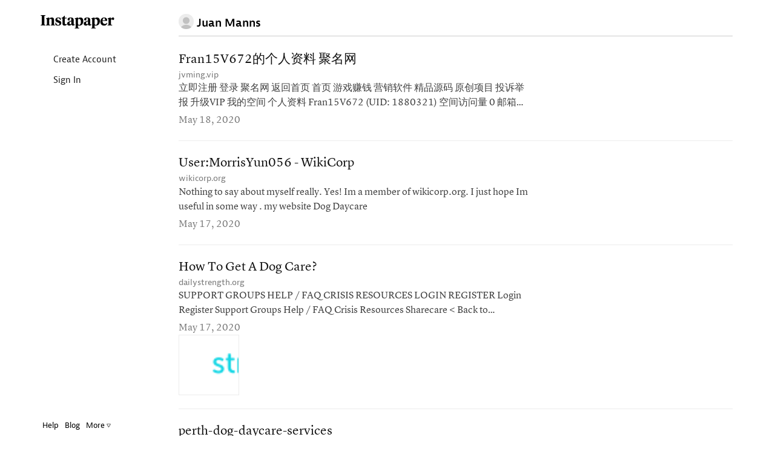

--- FILE ---
content_type: text/html; charset=UTF-8
request_url: https://www.instapaper.com/p/7421986
body_size: 59523
content:
<!DOCTYPE HTML>
<html>
<head>

<meta http-equiv="X-UA-Compatible" content="IE=edge" />
<title>Instapaper</title>
<meta http-equiv="Content-Type" content="text/html; charset=utf-8"/>
<meta name="description" content="A simple tool for saving web pages to read later on iOS, Android, computer, Kindle or Kobo eReaders."/>

<meta name="viewport" content="width=device-width, initial-scale=1.0, maximum-scale=1.0">
<meta name="apple-itunes-app" content="app-id=288545208, affiliate-data=partnerId=30&amp;siteID=k1CkFsOh4nQ"/>
<meta name="google-site-verification" content="YPyUA0fI5clMs9oCXKjOnUR2-n2mcEBOhViglEqLDJw" />
<link rel="me" href="https://mastodon.social/@Instapaper"/>
<link rel="icon" href="https://d2kfnvwohu0503.cloudfront.net/img/favicon.png?v=84432007b517f609be25bbc9bc45a54d6053ed7945383dd37afaebf6fcc87a95aea5d8e7f634e83121e96048a74e4b1c6a9b3834084d82b9b394b91393d096f2"/>
<link rel="mask-icon" href="https://d2kfnvwohu0503.cloudfront.net/img/icon.svg?v=239d2c02b589f23179885aa525a2b9ecc29e4315ea83f4ea44513e53456b315c33a20c364324782e90b58534bda57c865e18ab6ac7c2e6f202b10a4716d4e10a" color="black"/>
<link rel="apple-touch-icon" sizes="57x57" href="https://d2kfnvwohu0503.cloudfront.net/img/apple-icon-57x57.png?v=3ac5f0d3adff97885871ba42c1793ed74b7765f468d2cc88355cb5cdfda554ad199845775a9890d134ab70e692d1d721db5f7341f1f2c232cdad1af8d8c054f8" />
<link rel="apple-touch-icon" sizes="72x72" href="https://d2kfnvwohu0503.cloudfront.net/img/apple-icon-72x72.png?v=3c2b903f7c6b40ffc2e4f673ffeb3587192537dc489aa5c2de43295c810d5289e9522cc5231f79b0a0cbcf18764f9564f2220614574a61369c575d9afa2c6304" />
<link rel="apple-touch-icon" sizes="114x114" href="https://d2kfnvwohu0503.cloudfront.net/img/apple-icon-114x114.png?v=afc5239b8014b4781aae51cef047c089e546d98b0d5ea8024739e03c267c16e8b4ed99464a68e066b0b7e973b1af4fbcc9d015a2c361cb42b695c770b0fb0642" />
<link rel="apple-touch-icon" sizes="144x144" href="https://d2kfnvwohu0503.cloudfront.net/img/apple-icon-144x144.png?v=adc2299ff5374cfd25bb9598e2b987710f473be13b18fe22b7b42cfa4c5273e19fed8d342c45d9900ab6a48b2ce6918835ea7ffbea851fab3b51f03444637524" />


<meta property="og:description" content="A simple tool for saving web pages to read later on iOS, Android, computer, Kindle or Kobo eReader." />
<meta property="og:image" content="https://d2kfnvwohu0503.cloudfront.net/img/instapaper-logo.png?v=5c3bf48eaf20a3d4d6d37902cd63b9d5dae169da7875a79c17631990983d67dc63ea09a4c29281d16f4c3ab85f3e63027142dbdd73989757299068f5801f2934"/>
<script nonce=sTVUzOKNcE type="text/javascript" src="//use.typekit.net/any5kzc.js"></script>
<script nonce=sTVUzOKNcE type="text/javascript">try{Typekit.load();}catch(e){}</script>
<script nonce=sTVUzOKNcE type="text/javascript" src="https://d2kfnvwohu0503.cloudfront.net/js/vendor.min.js?v=92c177972ce291dec04ec903f691c3925c98292d443820a6cb3eb774e4c1363795dcae3fd7d416e9851999d33538c959de1fe2ebc0725d68104bd0b5b87a195c"></script>
<script nonce=sTVUzOKNcE type="text/javascript" src="https://d2kfnvwohu0503.cloudfront.net/js/main.min.js?v=a949851f0a8ee625a7893857b94481360a89b154e60968cdfb2667342b6c89a6ab056d6f7c74759325085c4b84aebb6b3f6044e949fbf3ad737469058a05f0d5"></script>
<style>html{visibility: hidden;opacity:0;}</style>
<link rel="stylesheet" href="https://d2kfnvwohu0503.cloudfront.net/css/main.min.css?v=a746490e7016acd36cc308959f5b196f1fa9c04e9eb7cb3c063af08e0e0d89f29e28b781aaf7ed8693464c8a656e14536d0eec61db909a90a7b5f7b34495d9c4"/>

</head>
<body class="preload en_US profile_mode no_user
thumbnails
articles
 lightmode">

<div id="page_header" class="page_header">

<div class="container page_header_mobile hidden-lg hidden-md hidden-sm">
<div class="row">


<div class="col-xs-2">
<nav class="js_mobile_menu_button mobile_menu_button">
<i class="ipicon ipicon-hamburger"></i>
</nav>
</div>


<div class="js_to_top col-xs-8 mobile_logo">



</div>
<div class="js_to_top col-xs-2 mobile_edit_toggle">

</div>

<div class="mobile_section_title js_to_top col-xs-8">

<img class="mobile_profile_picture" src="/static/img/profile_picture.png" alt="profile picture"></img>Juan Manns

</div>

<div class="mobile_right_button col-xs-2">



</div>
</div>
</div>

<div class="container-fluid container_fluid_content page_header_desktop">
<div class="row page_header_normal_row">
<div class="col-lg-2 hidden-md hidden-sm hidden-xs"></div>
<div class="col-lg-10 col-md-12 col-sm-12 col-xs-12">
<section class="header_action_bar">

<div class="page_title">
<img class="profile_picture" src="/static/img/profile_picture.png" alt="profile picture">

<span>Juan Manns</span>


</div>


<div class="top_buttons">



</div>

</section>
</div>
</div>

<div id="side_column" class="side_column">
<aside class="logo hidden-xs margin-left-10"><a href="/">Instapaper</a></aside>


<nav class="side_nav">
<a class="side_item" href="/user/register"><i class="icon icon-user"></i> Create Account</a>
<a class="side_item" href="/user/login"><i class="icon icon-signin"></i> Sign In</a>
</nav>


<div id="side_footer" class="side_footer" aria-hidden="true">
<a href="/help">Help</a>
<a href="http://blog.instapaper.com" target="_blank">Blog</a>
<a href="javascript:void(0);"
class="js_popover"
data-target="#footer_help_menu"
data-container="body"
data-placement="top"
data-bodystate="help_popover">
More <span class="ipicon ipicon-triangle"></span>
</a>
<div id="footer_help_menu" class="popover_menu_wrapper">
<div class="footer_help_popover popover_menu">
<a class="menu_item" href="/apps">Apps</a>
<a class="menu_item" href="/save">How to Save</a>
<a class="menu_item" href="/premium">Premium</a>
<a class="menu_item" href="/api">API</a>
<a class="menu_item" href="/press">Press</a>
<a class="menu_item" href="/publishers">Publishers</a>
<a class="menu_item" href="/privacy">Privacy &amp; Terms</a>
<div class="divider"></div>
<a class="menu_item" href="http://twitter.com/instapaper" target="_blank">Twitter</a>
<a class="menu_item" href="https://www.facebook.com/instapaperholdings" target="_blank">Facebook</a>
</div>
</div>
</div>


</div>
</div>
</div>
<div id="main_container" class="container-fluid container_fluid_content main_container touch_device_scroll_y">
<div class="row">
<div class="main-col-buffer col-lg-2 hidden-md hidden-sm hidden-xs"></div>


<div class="col-lg-10 col-md-12 col-sm-12 col-xs-12">

<div id="main_content" class="main_content">
<div class="hidden-lg hidden-md hidden-sm visible-xs">

<div class="page_title">
<img class="profile_picture" src="/static/img/profile_picture.png" alt="profile picture">

<span>Juan Manns</span>


</div>

</div>















<div id="article_list" class="article_list">

<section class="articles" aria-label="Articles">











<article id="article_0"
class="article_item article_profile"
draggable="false"
data-article-id="0"
data-selected="false">
<a class="hidden" href="/read/0" aria-hidden="false" aria-label="Fran15V672的个人资料 聚名网">
Fran15V672的个人资料 聚名网
</a>
<div class="article_inner_item" aria-hidden="true">
<div class="article_text_meta ">

<div class="js_title_row title_row" draggable="false">
<a class="article_title" href="http://www.jvming.vip/home.php?do=profile&amp;mod=space&amp;uid=1880321" title="Fran15V672的个人资料 聚名网">
Fran15V672的个人资料 聚名网
</a>
</div>
<div class="title_meta">
<span class="host">
<a class="js_domain_linkout" href="http://www.jvming.vip/home.php?do=profile&amp;mod=space&amp;uid=1880321">
jvming.vip
</a>
</span>

</div>
<div class="article_preview">
立即注册 登录 聚名网 返回首页 首页 游戏赚钱 营销软件 精品源码 原创项目 投诉举报 升级VIP 我的空间 个人资料 Fran15V672 (UID: 1880321) 空间访问量 0 邮箱状态 未验证 视频认证 未认证 统计信息 好友数 0 | 记录数 0 | 日志数 0 | 相册数 0 | 回帖数 0 | 主题数 0 | 分享数 0 活跃概况 用户组 Lv 2:论坛新兵 注册时间 2020-5-15 15:57 最后访问 2020-5-16 07:15 上次活动时间 2020-5-16 07:15 所在时区 使用系统默认 统计信息 已用空间 0 B 积分 118 九币 5 个 贡献…
</div>
<div class="article_item_footer">
<div class="meta">
<time class="date">
May 18, 2020
</time>
</div>
</div>


</div> 
</div>
</article>










<article id="article_1"
class="article_item article_profile"
draggable="false"
data-article-id="1"
data-selected="false">
<a class="hidden" href="/read/1" aria-hidden="false" aria-label="User:MorrisYun056 - WikiCorp">
User:MorrisYun056 - WikiCorp
</a>
<div class="article_inner_item" aria-hidden="true">
<div class="article_text_meta ">

<div class="js_title_row title_row" draggable="false">
<a class="article_title" href="https://wikicorp.org/index.php?title=User%3AMorrisYun056" title="User:MorrisYun056 - WikiCorp">
User:MorrisYun056 - WikiCorp
</a>
</div>
<div class="title_meta">
<span class="host">
<a class="js_domain_linkout" href="https://wikicorp.org/index.php?title=User%3AMorrisYun056">
wikicorp.org
</a>
</span>

</div>
<div class="article_preview">
Nothing to say about myself really. Yes! Im a member of wikicorp.org. I just hope Im useful in some way . my website Dog Daycare
</div>
<div class="article_item_footer">
<div class="meta">
<time class="date">
May 17, 2020
</time>
</div>
</div>


</div> 
</div>
</article>










<article id="article_2"
class="article_item article_profile"
draggable="false"
data-article-id="2"
data-selected="false">
<a class="hidden" href="/read/2" aria-hidden="false" aria-label="How To Get A Dog Care?">
How To Get A Dog Care?
</a>
<div class="article_inner_item" aria-hidden="true">
<div class="article_text_meta article_has_image">

<div class="js_title_row title_row" draggable="false">
<a class="article_title" href="https://www.dailystrength.org/journals/how-to-get-a-dog-care-35" title="How To Get A Dog Care?">
How To Get A Dog Care?
</a>
</div>
<div class="title_meta">
<span class="host">
<a class="js_domain_linkout" href="https://www.dailystrength.org/journals/how-to-get-a-dog-care-35">
dailystrength.org
</a>
</span>

</div>
<div class="article_preview">
SUPPORT GROUPS HELP / FAQ CRISIS RESOURCES LOGIN REGISTER Login Register Support Groups Help / FAQ Crisis Resources Sharecare &lt; Back to cathymalloy55986&#x27;s Journal cathymalloy55986 05/15/2020 Mood: Ok Dog daycare has changed ill-mannered and damaging behaviours and is eager to bring quality services…
</div>
<div class="article_item_footer">
<div class="meta">
<time class="date">
May 17, 2020
</time>
</div>
</div>

<div class="article_image" style="background-image: url(&#x27;https://s.dailystrength.org/v1572.2337.88/img/dslogo.png&#x27;);">
</div>


</div> 
</div>
</article>










<article id="article_3"
class="article_item article_profile"
draggable="false"
data-article-id="3"
data-selected="false">
<a class="hidden" href="/read/3" aria-hidden="false" aria-label="perth-dog-daycare-services">
perth-dog-daycare-services
</a>
<div class="article_inner_item" aria-hidden="true">
<div class="article_text_meta article_has_image">

<div class="js_title_row title_row" draggable="false">
<a class="article_title" href="https://ogradyaleciapuppy.shop1.cz/blog/perth-dog-daycare-services" title="perth-dog-daycare-services">
perth-dog-daycare-services
</a>
</div>
<div class="title_meta">
<span class="host">
<a class="js_domain_linkout" href="https://ogradyaleciapuppy.shop1.cz/blog/perth-dog-daycare-services">
ogradyaleciapuppy.shop1.cz
</a>
</span>

</div>
<div class="article_preview">
What Does Doggy Daycare Mean? Perth Dog Daycare Services Blog It is important to always supervise your Puppy while you are out. Not only is it good for your Doggie, it is great for you. Keeping your Pooch safe will protect you and your house from being broken into. Having a Pet that will obey your…
</div>
<div class="article_item_footer">
<div class="meta">
<time class="date">
May 17, 2020
</time>
</div>
</div>

<div class="article_image" style="background-image: url(&#x27;https://.shop1.cz/images//&#x27;);">
</div>


</div> 
</div>
</article>










<article id="article_4"
class="article_item article_profile"
draggable="false"
data-article-id="4"
data-selected="false">
<a class="hidden" href="/read/4" aria-hidden="false" aria-label="http://polymoney.synology.me/mediawiki/index.php?title=User:HRKAugustus">
http://polymoney.synology.me/mediawiki/index.php?title=User:HRKAugustus
</a>
<div class="article_inner_item" aria-hidden="true">
<div class="article_text_meta ">

<div class="js_title_row title_row" draggable="false">
<a class="article_title" href="http://polymoney.synology.me/mediawiki/index.php?title=User:HRKAugustus" title="">
http://polymoney.synology.me/mediawiki/index.php?title=User:HRKAugustus
</a>
</div>
<div class="title_meta">
<span class="host">
<a class="js_domain_linkout" href="http://polymoney.synology.me/mediawiki/index.php?title=User:HRKAugustus">
polymoney.synology.me
</a>
</span>

</div>
<div class="article_preview">

</div>
<div class="article_item_footer">
<div class="meta">
<time class="date">
May 16, 2020
</time>
</div>
</div>


</div> 
</div>
</article>










<article id="article_5"
class="article_item article_profile"
draggable="false"
data-article-id="5"
data-selected="false">
<a class="hidden" href="/read/5" aria-hidden="false" aria-label="Do You Need A Dog Daycare? - What&#x27;s Really Happening With Daycare For Dogs">
Do You Need A Dog Daycare? - What&#x27;s Really Happening With Daycare For Dogs
</a>
<div class="article_inner_item" aria-hidden="true">
<div class="article_text_meta ">

<div class="js_title_row title_row" draggable="false">
<a class="article_title" href="http://wetherspoondemetriuspuppydaycare.madpath.com/index/__xtblog_entry/15797028-do-you-need-a-dog-daycare?__xtblog_block_id=1" title="Do You Need A Dog Daycare? - What&#x27;s Really Happening With Daycare For Dogs">
Do You Need A Dog Daycare? - What&#x27;s Really Happening With Daycare For Dogs
</a>
</div>
<div class="title_meta">
<span class="host">
<a class="js_domain_linkout" href="http://wetherspoondemetriuspuppydaycare.madpath.com/index/__xtblog_entry/15797028-do-you-need-a-dog-daycare?__xtblog_block_id=1">
wetherspoondemetriuspuppydaycare.madpath.com
</a>
</span>

</div>
<div class="article_preview">
Do You Need A Dog Daycare? The 1 hour a week they spend at the small dogs&#x27; playgroup has been a huge spur for their sociability, and now the occasional day-long session at doggy daycare will, we hope, help polish their ways. Doggie daycare may be an everyday expense you don&#x27;t want, but during…
</div>
<div class="article_item_footer">
<div class="meta">
<time class="date">
May 16, 2020
</time>
</div>
</div>


</div> 
</div>
</article>










<article id="article_6"
class="article_item article_profile"
draggable="false"
data-article-id="6"
data-selected="false">
<a class="hidden" href="/read/6" aria-hidden="false" aria-label="ジュエル :: ユーザーモジュール">
ジュエル :: ユーザーモジュール
</a>
<div class="article_inner_item" aria-hidden="true">
<div class="article_text_meta ">

<div class="js_title_row title_row" draggable="false">
<a class="article_title" href="http://jewel-2001.com/top/userinfo.php?uid=160152" title="ジュエル :: ユーザーモジュール">
ジュエル :: ユーザーモジュール
</a>
</div>
<div class="title_meta">
<span class="host">
<a class="js_domain_linkout" href="http://jewel-2001.com/top/userinfo.php?uid=160152">
jewel-2001.com
</a>
</span>

</div>
<div class="article_preview">
ジュエル • Product • Photo • ログイン JeffPorrasさんの基本情報 アバター 本名 ホームページ 統計情報 登録日 2020/5/11 9:35:54 ランク 新米 投稿数 0 最終ログイン日時 2020/5/16 6:26:15 署名 Also visit my blog: Retreat Powered by XOOPS Cube 2.2 © 2001-2012 XOOPS Cube Project :: Theme4u
</div>
<div class="article_item_footer">
<div class="meta">
<time class="date">
May 16, 2020
</time>
</div>
</div>


</div> 
</div>
</article>










<article id="article_7"
class="article_item article_profile"
draggable="false"
data-article-id="7"
data-selected="false">
<a class="hidden" href="/read/7" aria-hidden="false" aria-label="Instapaper">
Instapaper
</a>
<div class="article_inner_item" aria-hidden="true">
<div class="article_text_meta ">

<div class="js_title_row title_row" draggable="false">
<a class="article_title" href="https://www.instapaper.com/p/7898229" title="Instapaper">
Instapaper
</a>
</div>
<div class="title_meta">
<span class="host">
<a class="js_domain_linkout" href="https://www.instapaper.com/p/7898229">
instapaper.com
</a>
</span>

</div>
<div class="article_preview">

</div>
<div class="article_item_footer">
<div class="meta">
<time class="date">
May 15, 2020
</time>
</div>
</div>


</div> 
</div>
</article>










<article id="article_8"
class="article_item article_profile"
draggable="false"
data-article-id="8"
data-selected="false">
<a class="hidden" href="/read/8" aria-hidden="false" aria-label="Where To Find Dog Daycare">
Where To Find Dog Daycare
</a>
<div class="article_inner_item" aria-hidden="true">
<div class="article_text_meta article_has_image">

<div class="js_title_row title_row" draggable="false">
<a class="article_title" href="https://www.dailystrength.org/journals/where-to-find-dog-daycare-32" title="Where To Find Dog Daycare">
Where To Find Dog Daycare
</a>
</div>
<div class="title_meta">
<span class="host">
<a class="js_domain_linkout" href="https://www.dailystrength.org/journals/where-to-find-dog-daycare-32">
dailystrength.org
</a>
</span>

</div>
<div class="article_preview">
SUPPORT GROUPS HELP / FAQ CRISIS RESOURCES LOGIN REGISTER Login Register Support Groups Help / FAQ Crisis Resources Sharecare &lt; Back to joshselle031&#x27;s Journal joshselle031 05/10/2020 Mood: Ok Dog day care is much like day care for children . The dog day care may offer to its particular customers, a…
</div>
<div class="article_item_footer">
<div class="meta">
<time class="date">
May 15, 2020
</time>
</div>
</div>

<div class="article_image" style="background-image: url(&#x27;https://s.dailystrength.org/v1572.2337.88/img/dslogo.png&#x27;);">
</div>


</div> 
</div>
</article>










<article id="article_9"
class="article_item article_profile"
draggable="false"
data-article-id="9"
data-selected="false">
<a class="hidden" href="/read/9" aria-hidden="false" aria-label="https://davevitale300280.hatenablog.com/entry/2020/05/11/032005">
https://davevitale300280.hatenablog.com/entry/2020/05/11/032005
</a>
<div class="article_inner_item" aria-hidden="true">
<div class="article_text_meta ">

<div class="js_title_row title_row" draggable="false">
<a class="article_title" href="https://davevitale300280.hatenablog.com/entry/2020/05/11/032005" title="">
https://davevitale300280.hatenablog.com/entry/2020/05/11/032005
</a>
</div>
<div class="title_meta">
<span class="host">
<a class="js_domain_linkout" href="https://davevitale300280.hatenablog.com/entry/2020/05/11/032005">
davevitale300280.hatenablog.com
</a>
</span>

</div>
<div class="article_preview">

</div>
<div class="article_item_footer">
<div class="meta">
<time class="date">
May 15, 2020
</time>
</div>
</div>


</div> 
</div>
</article>










<article id="article_10"
class="article_item article_profile"
draggable="false"
data-article-id="10"
data-selected="false">
<a class="hidden" href="/read/10" aria-hidden="false" aria-label="Doggy Day care Perth">
Doggy Day care Perth
</a>
<div class="article_inner_item" aria-hidden="true">
<div class="article_text_meta article_has_image">

<div class="js_title_row title_row" draggable="false">
<a class="article_title" href="https://www.dailystrength.org/journals/doggy-day-care-perth-12" title="Doggy Day care Perth">
Doggy Day care Perth
</a>
</div>
<div class="title_meta">
<span class="host">
<a class="js_domain_linkout" href="https://www.dailystrength.org/journals/doggy-day-care-perth-12">
dailystrength.org
</a>
</span>

</div>
<div class="article_preview">
SUPPORT GROUPS HELP / FAQ CRISIS RESOURCES LOGIN REGISTER Login Register Support Groups Help / FAQ Crisis Resources Sharecare &lt; Back to chetgorham500&#x27;s Journal chetgorham500 05/09/2020 Mood: Ok Your Pooch will thank you for the reassurance that a Puppygie Day care service can bring. They may even…
</div>
<div class="article_item_footer">
<div class="meta">
<time class="date">
May 15, 2020
</time>
</div>
</div>

<div class="article_image" style="background-image: url(&#x27;https://s.dailystrength.org/v1572.2337.88/img/dslogo.png&#x27;);">
</div>


</div> 
</div>
</article>










<article id="article_11"
class="article_item article_profile"
draggable="false"
data-article-id="11"
data-selected="false">
<a class="hidden" href="/read/11" aria-hidden="false" aria-label="Dog Daycare">
Dog Daycare
</a>
<div class="article_inner_item" aria-hidden="true">
<div class="article_text_meta article_has_image">

<div class="js_title_row title_row" draggable="false">
<a class="article_title" href="https://www.dailystrength.org/journals/dog-daycare-81" title="Dog Daycare">
Dog Daycare
</a>
</div>
<div class="title_meta">
<span class="host">
<a class="js_domain_linkout" href="https://www.dailystrength.org/journals/dog-daycare-81">
dailystrength.org
</a>
</span>

</div>
<div class="article_preview">
SUPPORT GROUPS HELP / FAQ CRISIS RESOURCES LOGIN REGISTER Login Register Support Groups Help / FAQ Crisis Resources Sharecare &lt; Back to melvatfh316872686&#x27;s Journal melvatfh316872686 05/11/2020 Mood: Ok Doggie playdates can be one of the best things that you do for your Doggie. It keeps them happy…
</div>
<div class="article_item_footer">
<div class="meta">
<time class="date">
May 15, 2020
</time>
</div>
</div>

<div class="article_image" style="background-image: url(&#x27;https://s.dailystrength.org/v1572.2337.88/img/dslogo.png&#x27;);">
</div>


</div> 
</div>
</article>










<article id="article_12"
class="article_item article_profile"
draggable="false"
data-article-id="12"
data-selected="false">
<a class="hidden" href="/read/12" aria-hidden="false" aria-label="Usuário:ReganSodersten1 - Wikilearning">
Usuário:ReganSodersten1 - Wikilearning
</a>
<div class="article_inner_item" aria-hidden="true">
<div class="article_text_meta ">

<div class="js_title_row title_row" draggable="false">
<a class="article_title" href="http://amindo.freehostia.com/mediawiki-1.11.1/index.php?title=Usu%C3%A1rio%3AReganSodersten1" title="Usuário:ReganSodersten1 - Wikilearning">
Usuário:ReganSodersten1 - Wikilearning
</a>
</div>
<div class="title_meta">
<span class="host">
<a class="js_domain_linkout" href="http://amindo.freehostia.com/mediawiki-1.11.1/index.php?title=Usu%C3%A1rio%3AReganSodersten1">
amindo.freehostia.com
</a>
</span>

</div>
<div class="article_preview">
De Wikilearning Ir para: , Hello! My name is Noemi. I am satisfied that I can join to the entire world. I live in Italy, in the PV region. I dream to check out the different countries, to get familiarized with appealing people. My web page; Doggy Day Care
</div>
<div class="article_item_footer">
<div class="meta">
<time class="date">
May 15, 2020
</time>
</div>
</div>


</div> 
</div>
</article>










<article id="article_13"
class="article_item article_profile"
draggable="false"
data-article-id="13"
data-selected="false">
<a class="hidden" href="/read/13" aria-hidden="false" aria-label="Don&#x27;t Just Sit There! Start Getting More Dog Daycare">
Don&#x27;t Just Sit There! Start Getting More Dog Daycare
</a>
<div class="article_inner_item" aria-hidden="true">
<div class="article_text_meta article_has_image">

<div class="js_title_row title_row" draggable="false">
<a class="article_title" href="https://www.dailystrength.org/journals/don-t-just-sit-there-start-getting-more-dog-daycare-28" title="Don&#x27;t Just Sit There! Start Getting More Dog Daycare">
Don&#x27;t Just Sit There! Start Getting More Dog Daycare
</a>
</div>
<div class="title_meta">
<span class="host">
<a class="js_domain_linkout" href="https://www.dailystrength.org/journals/don-t-just-sit-there-start-getting-more-dog-daycare-28">
dailystrength.org
</a>
</span>

</div>
<div class="article_preview">
SUPPORT GROUPS HELP / FAQ CRISIS RESOURCES LOGIN REGISTER Login Register Support Groups Help / FAQ Crisis Resources Sharecare &lt; Back to raquelespino4&#x27;s Journal raquelespino4 05/10/2020 Mood: Ok Day care for dogs are coaches who use only kind, positive and effective training procedures. The…
</div>
<div class="article_item_footer">
<div class="meta">
<time class="date">
May 15, 2020
</time>
</div>
</div>

<div class="article_image" style="background-image: url(&#x27;https://s.dailystrength.org/v1572.2337.88/img/dslogo.png&#x27;);">
</div>


</div> 
</div>
</article>










<article id="article_14"
class="article_item article_profile"
draggable="false"
data-article-id="14"
data-selected="false">
<a class="hidden" href="/read/14" aria-hidden="false" aria-label="RileyGarte的个人资料 - 似曾网 - Powered by Discuz!">
RileyGarte的个人资料 - 似曾网 - Powered by Discuz!
</a>
<div class="article_inner_item" aria-hidden="true">
<div class="article_text_meta ">

<div class="js_title_row title_row" draggable="false">
<a class="article_title" href="http://www.siceng.com/home.php?do=profile&amp;from=space&amp;mod=space&amp;uid=2419234" title="RileyGarte的个人资料 - 似曾网 - Powered by Discuz!">
RileyGarte的个人资料 - 似曾网 - Powered by Discuz!
</a>
</div>
<div class="title_meta">
<span class="host">
<a class="js_domain_linkout" href="http://www.siceng.com/home.php?do=profile&amp;from=space&amp;mod=space&amp;uid=2419234">
siceng.com
</a>
</span>

</div>
<div class="article_preview">
GMT+8, 2020-5-15 07:17 , Processed in 0.008271 second(s), 14 queries. Powered by Discuz! X3.4 © 2001-2017 Comsenz Inc.
</div>
<div class="article_item_footer">
<div class="meta">
<time class="date">
May 14, 2020
</time>
</div>
</div>


</div> 
</div>
</article>










<article id="article_15"
class="article_item article_profile"
draggable="false"
data-article-id="15"
data-selected="false">
<a class="hidden" href="/read/15" aria-hidden="false" aria-label="https://mariano88b6778.hatenablog.com/entry/2020/05/11/084755">
https://mariano88b6778.hatenablog.com/entry/2020/05/11/084755
</a>
<div class="article_inner_item" aria-hidden="true">
<div class="article_text_meta ">

<div class="js_title_row title_row" draggable="false">
<a class="article_title" href="https://mariano88b6778.hatenablog.com/entry/2020/05/11/084755" title="">
https://mariano88b6778.hatenablog.com/entry/2020/05/11/084755
</a>
</div>
<div class="title_meta">
<span class="host">
<a class="js_domain_linkout" href="https://mariano88b6778.hatenablog.com/entry/2020/05/11/084755">
mariano88b6778.hatenablog.com
</a>
</span>

</div>
<div class="article_preview">

</div>
<div class="article_item_footer">
<div class="meta">
<time class="date">
May 14, 2020
</time>
</div>
</div>


</div> 
</div>
</article>










<article id="article_16"
class="article_item article_profile"
draggable="false"
data-article-id="16"
data-selected="false">
<a class="hidden" href="/read/16" aria-hidden="false" aria-label="https://reddydaycare.hatenadiary.com/entry/2020/05/11/120142">
https://reddydaycare.hatenadiary.com/entry/2020/05/11/120142
</a>
<div class="article_inner_item" aria-hidden="true">
<div class="article_text_meta ">

<div class="js_title_row title_row" draggable="false">
<a class="article_title" href="https://reddydaycare.hatenadiary.com/entry/2020/05/11/120142" title="">
https://reddydaycare.hatenadiary.com/entry/2020/05/11/120142
</a>
</div>
<div class="title_meta">
<span class="host">
<a class="js_domain_linkout" href="https://reddydaycare.hatenadiary.com/entry/2020/05/11/120142">
reddydaycare.hatenadiary.com
</a>
</span>

</div>
<div class="article_preview">

</div>
<div class="article_item_footer">
<div class="meta">
<time class="date">
May 14, 2020
</time>
</div>
</div>


</div> 
</div>
</article>










<article id="article_17"
class="article_item article_profile"
draggable="false"
data-article-id="17"
data-selected="false">
<a class="hidden" href="/read/17" aria-hidden="false" aria-label="Heath21907的个人资料 - Discuz! Board - Powered by Discuz!">
Heath21907的个人资料 - Discuz! Board - Powered by Discuz!
</a>
<div class="article_inner_item" aria-hidden="true">
<div class="article_text_meta ">

<div class="js_title_row title_row" draggable="false">
<a class="article_title" href="http://yeqidi.top/home.php?do=profile&amp;from=space&amp;mod=space&amp;uid=58813" title="Heath21907的个人资料 - Discuz! Board - Powered by Discuz!">
Heath21907的个人资料 - Discuz! Board - Powered by Discuz!
</a>
</div>
<div class="title_meta">
<span class="host">
<a class="js_domain_linkout" href="http://yeqidi.top/home.php?do=profile&amp;from=space&amp;mod=space&amp;uid=58813">
yeqidi.top
</a>
</span>

</div>
<div class="article_preview">
GMT+8, 2020-5-15 06:13 , Processed in 1.120002 second(s), 14 queries. Powered by Discuz! X3.4 © 2001-2017 Comsenz Inc.
</div>
<div class="article_item_footer">
<div class="meta">
<time class="date">
May 14, 2020
</time>
</div>
</div>


</div> 
</div>
</article>










<article id="article_18"
class="article_item article_profile"
draggable="false"
data-article-id="18"
data-selected="false">
<a class="hidden" href="/read/18" aria-hidden="false" aria-label="Felipe43T3的个人资料 百合花娱乐新闻论坛_最新娱乐资讯_最新娱乐头条新闻">
Felipe43T3的个人资料 百合花娱乐新闻论坛_最新娱乐资讯_最新娱乐头条新闻
</a>
<div class="article_inner_item" aria-hidden="true">
<div class="article_text_meta ">

<div class="js_title_row title_row" draggable="false">
<a class="article_title" href="http://bosommax.com/home.php?do=profile&amp;from=space&amp;mod=space&amp;uid=166939" title="Felipe43T3的个人资料 百合花娱乐新闻论坛_最新娱乐资讯_最新娱乐头条新闻">
Felipe43T3的个人资料 百合花娱乐新闻论坛_最新娱乐资讯_最新娱乐头条新闻
</a>
</div>
<div class="title_meta">
<span class="host">
<a class="js_domain_linkout" href="http://bosommax.com/home.php?do=profile&amp;from=space&amp;mod=space&amp;uid=166939">
bosommax.com
</a>
</span>

</div>
<div class="article_preview">
GMT+8, 2020-5-14 20:30 , Processed in 0.140401 second(s), 14 queries. Powered by Discuz! X3.4 © 2001-2017 Comsenz Inc.
</div>
<div class="article_item_footer">
<div class="meta">
<time class="date">
May 14, 2020
</time>
</div>
</div>


</div> 
</div>
</article>










<article id="article_19"
class="article_item article_profile"
draggable="false"
data-article-id="19"
data-selected="false">
<a class="hidden" href="/read/19" aria-hidden="false" aria-label="香港耀能協會 - 持續復健中心 -">
香港耀能協會 - 持續復健中心 -
</a>
<div class="article_inner_item" aria-hidden="true">
<div class="article_text_meta ">

<div class="js_title_row title_row" draggable="false">
<a class="article_title" href="https://crc.sahk1963.org.hk/userinfo.php?uid=1830187" title="香港耀能協會 - 持續復健中心 -">
香港耀能協會 - 持續復健中心 -
</a>
</div>
<div class="title_meta">
<span class="host">
<a class="js_domain_linkout" href="https://crc.sahk1963.org.hk/userinfo.php?uid=1830187">
crc.sahk1963.org.hk
</a>
</span>

</div>
<div class="article_preview">
所有關於 EltonSprin 大頭照 真實姓名 網站 Email 私人傳訊 ICQ 號碼 AIM 帳號 雅虎 YIM 傳訊帳號 微軟 MSN 帳號 來自 Rijssen 職業 Forest and conservation technician 興趣 Poker, Airsoft 額外的資訊 I&#x27;m Vaughn and I live in Rijssen. I&#x27;m interested in Continuing Education and Summer Sessions, Herping and Dutch art. I like to travel and watching…
</div>
<div class="article_item_footer">
<div class="meta">
<time class="date">
May 14, 2020
</time>
</div>
</div>


</div> 
</div>
</article>










<article id="article_20"
class="article_item article_profile"
draggable="false"
data-article-id="20"
data-selected="false">
<a class="hidden" href="/read/20" aria-hidden="false" aria-label="Finding The Best Doggy Daycare">
Finding The Best Doggy Daycare
</a>
<div class="article_inner_item" aria-hidden="true">
<div class="article_text_meta article_has_image">

<div class="js_title_row title_row" draggable="false">
<a class="article_title" href="https://www.dailystrength.org/journals/finding-the-best-doggy-daycare-30" title="Finding The Best Doggy Daycare">
Finding The Best Doggy Daycare
</a>
</div>
<div class="title_meta">
<span class="host">
<a class="js_domain_linkout" href="https://www.dailystrength.org/journals/finding-the-best-doggy-daycare-30">
dailystrength.org
</a>
</span>

</div>
<div class="article_preview">
SUPPORT GROUPS HELP / FAQ CRISIS RESOURCES LOGIN REGISTER Login Register Support Groups Help / FAQ Crisis Resources Sharecare &lt; Back to lonbroadway445&#x27;s Journal lonbroadway445 05/10/2020 Mood: Ok We offer full dog day care for all dog breeds &amp; sizes. Although doggie daycare might not be the most…
</div>
<div class="article_item_footer">
<div class="meta">
<time class="date">
May 14, 2020
</time>
</div>
</div>

<div class="article_image" style="background-image: url(&#x27;https://s.dailystrength.org/v1572.2337.88/img/dslogo.png&#x27;);">
</div>


</div> 
</div>
</article>










<article id="article_21"
class="article_item article_profile"
draggable="false"
data-article-id="21"
data-selected="false">
<a class="hidden" href="/read/21" aria-hidden="false" aria-label="Doggy Daycare Service Dianella for dog socialisation">
Doggy Daycare Service Dianella for dog socialisation
</a>
<div class="article_inner_item" aria-hidden="true">
<div class="article_text_meta article_has_image">

<div class="js_title_row title_row" draggable="false">
<a class="article_title" href="https://www.dailystrength.org/journals/doggy-daycare-service-dianella-for-dog-socialisation" title="Doggy Daycare Service Dianella for dog socialisation">
Doggy Daycare Service Dianella for dog socialisation
</a>
</div>
<div class="title_meta">
<span class="host">
<a class="js_domain_linkout" href="https://www.dailystrength.org/journals/doggy-daycare-service-dianella-for-dog-socialisation">
dailystrength.org
</a>
</span>

</div>
<div class="article_preview">
SUPPORT GROUPS HELP / FAQ CRISIS RESOURCES LOGIN REGISTER Login Register Support Groups Help / FAQ Crisis Resources Sharecare &lt; Back to sadielundie463&#x27;s Journal sadielundie463 05/09/2020 Mood: Ok Your Puppy will thank you for the reassurance that a Doggygie Day care service can bring. They may even…
</div>
<div class="article_item_footer">
<div class="meta">
<time class="date">
May 14, 2020
</time>
</div>
</div>

<div class="article_image" style="background-image: url(&#x27;https://s.dailystrength.org/v1572.2337.88/img/dslogo.png&#x27;);">
</div>


</div> 
</div>
</article>










<article id="article_22"
class="article_item article_profile"
draggable="false"
data-article-id="22"
data-selected="false">
<a class="hidden" href="/read/22" aria-hidden="false" aria-label="What Is So Fascinating About Doggy Daycare? - What Does Daycare For Dogs Mean?">
What Is So Fascinating About Doggy Daycare? - What Does Daycare For Dogs Mean?
</a>
<div class="article_inner_item" aria-hidden="true">
<div class="article_text_meta ">

<div class="js_title_row title_row" draggable="false">
<a class="article_title" href="http://dominiquesylvesterdoggie.xtgem.com/index/__xtblog_entry/15817666-what-is-so-fascinating-about-doggy-daycare?__xtblog_block_id=1" title="What Is So Fascinating About Doggy Daycare? - What Does Daycare For Dogs Mean?">
What Is So Fascinating About Doggy Daycare? - What Does Daycare For Dogs Mean?
</a>
</div>
<div class="title_meta">
<span class="host">
<a class="js_domain_linkout" href="http://dominiquesylvesterdoggie.xtgem.com/index/__xtblog_entry/15817666-what-is-so-fascinating-about-doggy-daycare?__xtblog_block_id=1">
dominiquesylvesterdoggie.xtgem.com
</a>
</span>

</div>
<div class="article_preview">
What Is So Fascinating About Doggy Daycare? have you got a lively or mad dog? If this sounds similar to your normal day, doggie daycare may be right up your street. Dog daycare may be a superb experience for your pooch nevertheless, you&#x27;ll need to do everything you could to make sure a wonderful…
</div>
<div class="article_item_footer">
<div class="meta">
<time class="date">
May 14, 2020
</time>
</div>
</div>


</div> 
</div>
</article>










<article id="article_23"
class="article_item article_profile"
draggable="false"
data-article-id="23"
data-selected="false">
<a class="hidden" href="/read/23" aria-hidden="false" aria-label="KelvinCaes的个人资料 - 似曾网 - Powered by Discuz!">
KelvinCaes的个人资料 - 似曾网 - Powered by Discuz!
</a>
<div class="article_inner_item" aria-hidden="true">
<div class="article_text_meta ">

<div class="js_title_row title_row" draggable="false">
<a class="article_title" href="http://www.siceng.com/home.php?do=profile&amp;from=space&amp;mod=space&amp;uid=2423720" title="KelvinCaes的个人资料 - 似曾网 - Powered by Discuz!">
KelvinCaes的个人资料 - 似曾网 - Powered by Discuz!
</a>
</div>
<div class="title_meta">
<span class="host">
<a class="js_domain_linkout" href="http://www.siceng.com/home.php?do=profile&amp;from=space&amp;mod=space&amp;uid=2423720">
siceng.com
</a>
</span>

</div>
<div class="article_preview">
GMT+8, 2020-5-13 13:49 , Processed in 0.012630 second(s), 14 queries. Powered by Discuz! X3.4 © 2001-2017 Comsenz Inc.
</div>
<div class="article_item_footer">
<div class="meta">
<time class="date">
May 13, 2020
</time>
</div>
</div>


</div> 
</div>
</article>










<article id="article_24"
class="article_item article_profile"
draggable="false"
data-article-id="24"
data-selected="false">
<a class="hidden" href="/read/24" aria-hidden="false" aria-label="What Everyone Is Saying About Daycare For Dogs And What You Should Do">
What Everyone Is Saying About Daycare For Dogs And What You Should Do
</a>
<div class="article_inner_item" aria-hidden="true">
<div class="article_text_meta article_has_image">

<div class="js_title_row title_row" draggable="false">
<a class="article_title" href="https://www.dailystrength.org/journals/what-everyone-is-saying-about-daycare-for-dogs-and-what-you-s-28" title="What Everyone Is Saying About Daycare For Dogs And What You Should Do">
What Everyone Is Saying About Daycare For Dogs And What You Should Do
</a>
</div>
<div class="title_meta">
<span class="host">
<a class="js_domain_linkout" href="https://www.dailystrength.org/journals/what-everyone-is-saying-about-daycare-for-dogs-and-what-you-s-28">
dailystrength.org
</a>
</span>

</div>
<div class="article_preview">
SUPPORT GROUPS HELP / FAQ CRISIS RESOURCES LOGIN REGISTER Login Register Support Groups Help / FAQ Crisis Resources Sharecare &lt; Back to ferncrane29448310&#x27;s Journal ferncrane29448310 05/11/2020 Mood: Ok If you love a nanny who does not actually love puppies, employing a dog walker or taking the dog…
</div>
<div class="article_item_footer">
<div class="meta">
<time class="date">
May 12, 2020
</time>
</div>
</div>

<div class="article_image" style="background-image: url(&#x27;https://s.dailystrength.org/v1572.2337.88/img/dslogo.png&#x27;);">
</div>


</div> 
</div>
</article>










<article id="article_25"
class="article_item article_profile"
draggable="false"
data-article-id="25"
data-selected="false">
<a class="hidden" href="/read/25" aria-hidden="false" aria-label="Daycare for Pups - What You Should Do To Find Out About Doggy Daycare Before You&#x27;re Left Behind">
Daycare for Pups - What You Should Do To Find Out About Doggy Daycare Before You&#x27;re Left Behind
</a>
<div class="article_inner_item" aria-hidden="true">
<div class="article_text_meta ">

<div class="js_title_row title_row" draggable="false">
<a class="article_title" href="http://daviesluzpuppydaycare.uiwap.com/index/__xtblog_entry/15803298-daycare-for-pups?__xtblog_block_id=1" title="Daycare for Pups - What You Should Do To Find Out About Doggy Daycare Before You&#x27;re Left Behind">
Daycare for Pups - What You Should Do To Find Out About Doggy Daycare Before You&#x27;re Left Behind
</a>
</div>
<div class="title_meta">
<span class="host">
<a class="js_domain_linkout" href="http://daviesluzpuppydaycare.uiwap.com/index/__xtblog_entry/15803298-daycare-for-pups?__xtblog_block_id=1">
daviesluzpuppydaycare.uiwap.com
</a>
</span>

</div>
<div class="article_preview">
Daycare for Pups Most Puppys love to play with you or your friends so it is Important that you do not attempt and make your own Doggie&#x27;s activities difficult. This is a good idea for all your family members to enjoy your Doggie&#x27;s company. If you&#x27;re one of the many people who need a place to put Your…
</div>
<div class="article_item_footer">
<div class="meta">
<time class="date">
May 12, 2020
</time>
</div>
</div>


</div> 
</div>
</article>










<article id="article_26"
class="article_item article_profile"
draggable="false"
data-article-id="26"
data-selected="false">
<a class="hidden" href="/read/26" aria-hidden="false" aria-label="majar5&#x27;s Snippets">
majar5&#x27;s Snippets
</a>
<div class="article_inner_item" aria-hidden="true">
<div class="article_text_meta ">

<div class="js_title_row title_row" draggable="false">
<a class="article_title" href="https://snipplr.com/users/majar5" title="majar5&#x27;s Snippets">
majar5&#x27;s Snippets
</a>
</div>
<div class="title_meta">
<span class="host">
<a class="js_domain_linkout" href="https://snipplr.com/users/majar5">
snipplr.com
</a>
</span>

</div>
<div class="article_preview">
majar5 Member since 12/02/2019 Name: Seth Rohu Doggie daycare has made a huge difference in all of our lives and that i would strongly recommend it to all pet owners and their furry friend! Dog daycare could possibly be the reply to your issues! We provide all day play at a safe and supervised…
</div>
<div class="article_item_footer">
<div class="meta">
<time class="date">
May 12, 2020
</time>
</div>
</div>


</div> 
</div>
</article>










<article id="article_27"
class="article_item article_profile"
draggable="false"
data-article-id="27"
data-selected="false">
<a class="hidden" href="/read/27" aria-hidden="false" aria-label="Dog Exercise Training">
Dog Exercise Training
</a>
<div class="article_inner_item" aria-hidden="true">
<div class="article_text_meta article_has_image">

<div class="js_title_row title_row" draggable="false">
<a class="article_title" href="https://rapichat.com/read-blog/2955_dog-exercise-training.html" title="Dog Exercise Training">
Dog Exercise Training
</a>
</div>
<div class="title_meta">
<span class="host">
<a class="js_domain_linkout" href="https://rapichat.com/read-blog/2955_dog-exercise-training.html">
rapichat.com
</a>
</span>

</div>
<div class="article_preview">
Advanced Search Login Register Dog day care is the simple way to make your dog more difficult in mind and body. Repeat! If you&#x27;re searching for great way for your dog to interact while you are away, then dog care is perfect. Posted November 11,2019 in Live Style . waviwi2738 0 Followers 208 Views…
</div>
<div class="article_item_footer">
<div class="meta">
<time class="date">
May 12, 2020
</time>
</div>
</div>

<div class="article_image" style="background-image: url(&#x27;https://rapichat.com/upload/photos/2019/11/4WLWo4lKkiecCOvt7uBF_08_fb29382aaf12da07981a7ffbd8b61a7d_image.png&#x27;);">
</div>


</div> 
</div>
</article>










<article id="article_28"
class="article_item article_profile"
draggable="false"
data-article-id="28"
data-selected="false">
<a class="hidden" href="/read/28" aria-hidden="false" aria-label="mesej20312 | MyFolio">
mesej20312 | MyFolio
</a>
<div class="article_inner_item" aria-hidden="true">
<div class="article_text_meta ">

<div class="js_title_row title_row" draggable="false">
<a class="article_title" href="http://myfolio.com/mesej20312" title="mesej20312 | MyFolio">
mesej20312 | MyFolio
</a>
</div>
<div class="title_meta">
<span class="host">
<a class="js_domain_linkout" href="http://myfolio.com/mesej20312">
myfolio.com
</a>
</span>

</div>
<div class="article_preview">
mesej20312 Dog daycare is also an significant part ensuring that your pets can adapt to meeting new puppies or being in different situations and environments. Our pet day care is the best fit for your dog while you&#x27;re away. we&#x27;ve got various packages based upon your needs. Get the best deal in town!…
</div>
<div class="article_item_footer">
<div class="meta">
<time class="date">
May 11, 2020
</time>
</div>
</div>


</div> 
</div>
</article>










<article id="article_29"
class="article_item article_profile"
draggable="false"
data-article-id="29"
data-selected="false">
<a class="hidden" href="/read/29" aria-hidden="false" aria-label="Trimming Services For Dog - ArticleTed - News and Articles">
Trimming Services For Dog - ArticleTed - News and Articles
</a>
<div class="article_inner_item" aria-hidden="true">
<div class="article_text_meta article_has_image">

<div class="js_title_row title_row" draggable="false">
<a class="article_title" href="https://www.articleted.com/article/204765/37501/Trimming-Services-For-Dog" title="Trimming Services For Dog - ArticleTed - News and Articles">
Trimming Services For Dog - ArticleTed - News and Articles
</a>
</div>
<div class="title_meta">
<span class="host">
<a class="js_domain_linkout" href="https://www.articleted.com/article/204765/37501/Trimming-Services-For-Dog">
articleted.com
</a>
</span>

</div>
<div class="article_preview">
Dog day care has been a remarkably popular option for pet owners in america and other western countries who are feeling guilty of not spending enough time caring for the dogs because of their hectic schedule.
</div>
<div class="article_item_footer">
<div class="meta">
<time class="date">
May 11, 2020
</time>
</div>
</div>

<div class="article_image" style="background-image: url(&#x27;https://www.articleted.com/themes/default/styles/images/noimagebig.gif&#x27;);">
</div>


</div> 
</div>
</article>










<article id="article_30"
class="article_item article_profile"
draggable="false"
data-article-id="30"
data-selected="false">
<a class="hidden" href="/read/30" aria-hidden="false" aria-label="bohodof828 - Dog Cafes Services At Perth">
bohodof828 - Dog Cafes Services At Perth
</a>
<div class="article_inner_item" aria-hidden="true">
<div class="article_text_meta article_has_image">

<div class="js_title_row title_row" draggable="false">
<a class="article_title" href="https://bohodof828.page.tl/Dog-Cafes-Services-At-Perth.htm" title="bohodof828 - Dog Cafes Services At Perth">
bohodof828 - Dog Cafes Services At Perth
</a>
</div>
<div class="title_meta">
<span class="host">
<a class="js_domain_linkout" href="https://bohodof828.page.tl/Dog-Cafes-Services-At-Perth.htm">
bohodof828.page.tl
</a>
</span>

</div>
<div class="article_preview">
Here you can enter a little more information Here is some more space for information And another third column for infos Copyright © 2020 Your name =&gt; Do you also want a homepage for free? Then click here! &lt;= Today, there have been 5 visitors (5 hits) on this page!
</div>
<div class="article_item_footer">
<div class="meta">
<time class="date">
May 11, 2020
</time>
</div>
</div>

<div class="article_image" style="background-image: url(&#x27;https://theme.webme.com/designs/professional/screen.jpg&#x27;);">
</div>


</div> 
</div>
</article>










<article id="article_31"
class="article_item article_profile"
draggable="false"
data-article-id="31"
data-selected="false">
<a class="hidden" href="/read/31" aria-hidden="false" aria-label="Training Services For Dog - ArticleTed - News and Articles">
Training Services For Dog - ArticleTed - News and Articles
</a>
<div class="article_inner_item" aria-hidden="true">
<div class="article_text_meta article_has_image">

<div class="js_title_row title_row" draggable="false">
<a class="article_title" href="https://www.articleted.com/article/205419/37861/Training-Services-For-Dog" title="Training Services For Dog - ArticleTed - News and Articles">
Training Services For Dog - ArticleTed - News and Articles
</a>
</div>
<div class="title_meta">
<span class="host">
<a class="js_domain_linkout" href="https://www.articleted.com/article/205419/37861/Training-Services-For-Dog">
articleted.com
</a>
</span>

</div>
<div class="article_preview">
Doggy daycare can provide your doggy with socialization, exercise and training. With not just home dog sitting, basic obedience &amp; dog day care at the cafe, we also provide additional services such as grooming along with a boutique for the active professional.
</div>
<div class="article_item_footer">
<div class="meta">
<time class="date">
May 11, 2020
</time>
</div>
</div>

<div class="article_image" style="background-image: url(&#x27;https://www.articleted.com/themes/default/styles/images/noimagebig.gif&#x27;);">
</div>


</div> 
</div>
</article>










<article id="article_32"
class="article_item article_profile"
draggable="false"
data-article-id="32"
data-selected="false">
<a class="hidden" href="/read/32" aria-hidden="false" aria-label="Dog Walking - ArticleTed - News and Articles">
Dog Walking - ArticleTed - News and Articles
</a>
<div class="article_inner_item" aria-hidden="true">
<div class="article_text_meta article_has_image">

<div class="js_title_row title_row" draggable="false">
<a class="article_title" href="https://www.articleted.com/article/201485/36018/Dog-Walking" title="Dog Walking - ArticleTed - News and Articles">
Dog Walking - ArticleTed - News and Articles
</a>
</div>
<div class="title_meta">
<span class="host">
<a class="js_domain_linkout" href="https://www.articleted.com/article/201485/36018/Dog-Walking">
articleted.com
</a>
</span>

</div>
<div class="article_preview">
Dog day care may also be beneficial for animals recovering from broken limbs or other spinal surgery that needs them to remain quiet, supervised and inactive. Our staff in the dog daycare centre have great esteem for your pet&#x27;s requirements and its integrity. These days there is yet another centre…
</div>
<div class="article_item_footer">
<div class="meta">
<time class="date">
May 11, 2020
</time>
</div>
</div>

<div class="article_image" style="background-image: url(&#x27;https://www.articleted.com/themes/default/styles/images/noimagebig.gif&#x27;);">
</div>


</div> 
</div>
</article>










<article id="article_33"
class="article_item article_profile"
draggable="false"
data-article-id="33"
data-selected="false">
<a class="hidden" href="/read/33" aria-hidden="false" aria-label="IntenseDebate - Jasper Snow">
IntenseDebate - Jasper Snow
</a>
<div class="article_inner_item" aria-hidden="true">
<div class="article_text_meta ">

<div class="js_title_row title_row" draggable="false">
<a class="article_title" href="https://www.intensedebate.com/people/dehiy" title="IntenseDebate - Jasper Snow">
IntenseDebate - Jasper Snow
</a>
</div>
<div class="title_meta">
<span class="host">
<a class="js_domain_linkout" href="https://www.intensedebate.com/people/dehiy">
intensedebate.com
</a>
</span>

</div>
<div class="article_preview">
Jasper Snow&#x27;s comment stream Description Our pet day care has a different routine and coverages. Connect with Jasper Snow Jasper Snow has not added any external profiles yet. My blogs/sites Pet Walking Training Services People I&#x27;m following Jasper Snow is not following anybody. Last 5 visitors No…
</div>
<div class="article_item_footer">
<div class="meta">
<time class="date">
May 10, 2020
</time>
</div>
</div>


</div> 
</div>
</article>










<article id="article_34"
class="article_item article_profile"
draggable="false"
data-article-id="34"
data-selected="false">
<a class="hidden" href="/read/34" aria-hidden="false" aria-label="vineni4228">
vineni4228
</a>
<div class="article_inner_item" aria-hidden="true">
<div class="article_text_meta ">

<div class="js_title_row title_row" draggable="false">
<a class="article_title" href="https://vineni4228" title="vineni4228">
vineni4228
</a>
</div>
<div class="title_meta">
<span class="host">
<a class="js_domain_linkout" href="https://vineni4228">
vineni4228
</a>
</span>

</div>
<div class="article_preview">

</div>
<div class="article_item_footer">
<div class="meta">
<time class="date">
May 10, 2020
</time>
</div>
</div>


</div> 
</div>
</article>










<article id="article_35"
class="article_item article_profile"
draggable="false"
data-article-id="35"
data-selected="false">
<a class="hidden" href="/read/35" aria-hidden="false" aria-label="pejav&#x27;s Profile - MyAnimeList.net">
pejav&#x27;s Profile - MyAnimeList.net
</a>
<div class="article_inner_item" aria-hidden="true">
<div class="article_text_meta article_has_image">

<div class="js_title_row title_row" draggable="false">
<a class="article_title" href="https://myanimelist.net/profile/pejav" title="pejav&#x27;s Profile - MyAnimeList.net">
pejav&#x27;s Profile - MyAnimeList.net
</a>
</div>
<div class="title_meta">
<span class="host">
<a class="js_domain_linkout" href="https://myanimelist.net/profile/pejav">
myanimelist.net
</a>
</span>

</div>
<div class="article_preview">
Hide Ads Login Sign Up MyAnimeList.net Anime Search Top Anime Seasonal Anime Videos Reviews Recommendations 2020 Challenge Manga Search Top Manga Manga Store Reviews Recommendations 2020 Challenge Forums Clubs Blogs Users Discord Chat News Featured Articles People Characters Episode Videos…
</div>
<div class="article_item_footer">
<div class="meta">
<time class="date">
May 10, 2020
</time>
</div>
</div>

<div class="article_image" style="background-image: url(&#x27;https://cdn.myanimelist.net/img/sp/icon/apple-touch-icon-256.png&#x27;);">
</div>


</div> 
</div>
</article>










<article id="article_36"
class="article_item article_profile"
draggable="false"
data-article-id="36"
data-selected="false">
<a class="hidden" href="/read/36" aria-hidden="false" aria-label="pbase Artist lamak70878">
pbase Artist lamak70878
</a>
<div class="article_inner_item" aria-hidden="true">
<div class="article_text_meta ">

<div class="js_title_row title_row" draggable="false">
<a class="article_title" href="https://pbase.com/profile/lamak70878" title="pbase Artist lamak70878">
pbase Artist lamak70878
</a>
</div>
<div class="title_meta">
<span class="host">
<a class="js_domain_linkout" href="https://pbase.com/profile/lamak70878">
pbase.com
</a>
</span>

</div>
<div class="article_preview">
lamak70878 |profile | guestbook | all galleries | recent Profile for lamak70878 Namelamak70878 (joined 13-Nov-2019) Usernamelamak70878Personal URL http://furbaby.com.au/daycare-faqs/ Statistics lamak70878 has no images online. These pages have been viewed a total of 13 times. View Guestbook : No…
</div>
<div class="article_item_footer">
<div class="meta">
<time class="date">
May 10, 2020
</time>
</div>
</div>


</div> 
</div>
</article>










<article id="article_37"
class="article_item article_profile"
draggable="false"
data-article-id="37"
data-selected="false">
<a class="hidden" href="/read/37" aria-hidden="false" aria-label="Home">
Home
</a>
<div class="article_inner_item" aria-hidden="true">
<div class="article_text_meta ">

<div class="js_title_row title_row" draggable="false">
<a class="article_title" href="http://vineni4228.angelfire.com/" title="Home">
Home
</a>
</div>
<div class="title_meta">
<span class="host">
<a class="js_domain_linkout" href="http://vineni4228.angelfire.com/">
vineni4228.angelfire.com
</a>
</span>

</div>
<div class="article_preview">
Doggie daycare has separate areas for large dogs and small dogs. For a dog with isolation anxiety doggie daycare might be an alternative. Sound familiar? Doggie daycare might be a great solution. Doggy daycare can provide your pet with socialization, exercise and training. This is your sidebar. The…
</div>
<div class="article_item_footer">
<div class="meta">
<time class="date">
May 10, 2020
</time>
</div>
</div>


</div> 
</div>
</article>










<article id="article_38"
class="article_item article_profile"
draggable="false"
data-article-id="38"
data-selected="false">
<a class="hidden" href="/read/38" aria-hidden="false" aria-label="Jonathan Timms - Coub">
Jonathan Timms - Coub
</a>
<div class="article_inner_item" aria-hidden="true">
<div class="article_text_meta article_has_image">

<div class="js_title_row title_row" draggable="false">
<a class="article_title" href="https://coub.com/ciwon20965" title="Jonathan Timms - Coub">
Jonathan Timms - Coub
</a>
</div>
<div class="title_meta">
<span class="host">
<a class="js_domain_linkout" href="https://coub.com/ciwon20965">
coub.com
</a>
</span>

</div>
<div class="article_preview">
Jonathan Timms We have enhanced services by contracting with an external canine training and promotion company.
</div>
<div class="article_item_footer">
<div class="meta">
<time class="date">
May 10, 2020
</time>
</div>
</div>

<div class="article_image" style="background-image: url(&#x27;https://coubsecureassets-a.akamaihd.net/assets/default-avatars/82-5fd1f544283655b5f45fecb9fc086c4c009065147b81f827f73b3b8c9ee64740.png&#x27;);">
</div>


</div> 
</div>
</article>










<article id="article_39"
class="article_item article_profile"
draggable="false"
data-article-id="39"
data-selected="false">
<a class="hidden" href="/read/39" aria-hidden="false" aria-label="FurBaby Boutique &amp; Cafe">
FurBaby Boutique &amp; Cafe
</a>
<div class="article_inner_item" aria-hidden="true">
<div class="article_text_meta article_has_image">

<div class="js_title_row title_row" draggable="false">
<a class="article_title" href="https://www.westernstarnews.com.au/find-your-local/furbaby-boutique-cafe/" title="FurBaby Boutique &amp; Cafe">
FurBaby Boutique &amp; Cafe
</a>
</div>
<div class="title_meta">
<span class="host">
<a class="js_domain_linkout" href="https://www.westernstarnews.com.au/find-your-local/furbaby-boutique-cafe/">
westernstarnews.com.au
</a>
</span>

</div>
<div class="article_preview">
Skip to site map Menu Login Hi My Profile Update Details My Subscription My Notifications My Events Admin Site Logout Just In News Sport What&#x27;s On Lifestyle Jobs Motoring Real Estate Obituaries Classifieds News Local Just In Queensland National World Offbeat Surat Basin News Digital Local Sport…
</div>
<div class="article_item_footer">
<div class="meta">
<time class="date">
Oct 20, 2019
</time>
</div>
</div>

<div class="article_image" style="background-image: url(&#x27;https://media.apnarm.net.au/businesslisting/furbaby-logo-300x102-jq1n7lcjeqj0wl0g1t2_ct300x300.png&#x27;);">
</div>


</div> 
</div>
</article>


</section>
<div id="empty_notice" class="empty_notice ">
No articles.
</div>
</div>



</div>
</div>

</div>
</div>

<div id="bookmarklet_explain" class="bookmarklet_explain">&uarr; &nbsp; Click &amp; drag up to your Bookmarks Bar.</div>

<!-- Modal Windows go here -->
<div id="mobile_cover" class="mobile_cover"></div>
<div id="modal_backer" class="modal_backer" class="modal_backer"></div>







<div id="scroll_indicator_wrapper" class="iScrollVerticalScrollbar scroll_indicator_wrapper">
<div id="scroll_indicator" class="iScrollIndicator scroll_indicator"></div>
</div>

<!-- Google tag (gtag.js) -->
<script nonce=sTVUzOKNcE async src="https://www.googletagmanager.com/gtag/js?id=G-YY0306L5MG"></script>
<script nonce=sTVUzOKNcE>
window.dataLayer = window.dataLayer || [];
function ga(){dataLayer.push(arguments);}
ga('js', new Date());
ga('config', 'G-YY0306L5MG');
</script>
</body>
</html>
